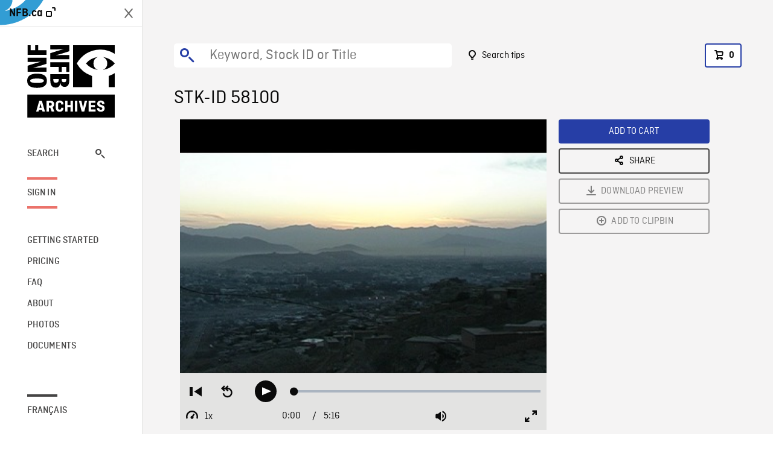

--- FILE ---
content_type: text/html; charset=utf-8
request_url: https://archives.nfb.ca/stockshot/58100/
body_size: 2807
content:


<!DOCTYPE html>
<html lang="en" class="brand-resize">
  <head>
    <!-- SEO Browser -->
    <meta charset="utf-8">
    <meta http-equiv="X-UA-Compatible" content="IE=edge">
    <meta name="viewport" content="width=device-width,initial-scale=1.0">

    <!-- SEO Robot -->
    <meta name="theme-color" content="#0085CA">
    <meta name="robots" content="index,follow">
    <meta name="googlebot" content="index,follow">

    
  





  <!-- SEO Title / Description / Alternate link -->
  <title>STK-ID 58100 - NFB Archives</title>
  <meta name="description" content="HAS establishing shots of Kabul at dawn. WS of dwellings on mountainside in early morning light. ZOOM IN to CU of pigeon in cage. LAS of bombed-out building on hillside in bright sunshine." />
  <link rel="alternate" hreflang="fr" href="https://archives.onf.ca/plan/58100/" />

  <!-- Open Graph Share -->
  <meta property="og:title" content="STK-ID 58100">
  <meta property="og:description" content="HAS establishing shots of Kabul at dawn. WS of dwellings on mountainside in early morning light. ZOOM IN to CU of pigeon in cage. LAS of bombed-out building on hillside in bright sunshine.">
  <meta property="og:site_name" content="NFB Archives">
  <meta property="og:locale" content="en">
  <meta property="og:type" content="website">
  
  <meta property="og:image" content="https://www3.nfb.ca/stk_sd_43/VI05873.000/Reel_10/58100/58100_Thumbnails.jpg">
  

  <!-- Twitter Share -->
  <meta property="twitter:card'" content="summary_large_image">
  <meta property="twitter:title" content="STK-ID 58100">
  <meta property="twitter:description" content="HAS establishing shots of Kabul at dawn. WS of dwellings on mountainside in early morning light. ZOOM IN to CU of pigeon in cage. LAS of bombed-out building on hillside in bright sunshine.">
  
  <meta property="twitter:image" content="https://www3.nfb.ca/stk_sd_43/VI05873.000/Reel_10/58100/58100_Thumbnails.jpg">
  
  
  
  <meta name="google-site-verification" content="qDg4hGiuziyUtDG0mNfCghEatUmV7SKKQZw3bYbxy1Q" />
  




    <link href="/vue/css/chunk-vendors.a5d03586.css" rel="stylesheet"/>
	<link href="/vue/css/app.d83a5b3d.css" rel="stylesheet"/>
	<script defer="defer" src="/vue/js/chunk-vendors.08ed79bc0ad2f885.min.js"></script>
	<script defer="defer" src="/vue/js/app.d0589b7be1192aa6.min.js"></script>
	<script>window.GENERATED_BY_DJANGO = false</script>
	<link href="/vue/favicon.ico" rel="icon"/>

    <link href="https://dkyhanv6paotz.cloudfront.net/onfca-prod/archives/static/css/loader.0b12b3005727.css" rel="stylesheet">
    
<script type="application/ld+json">
  {
    "@context": "https://schema.org",
    "@type": "VideoObject",
    "name": "Good Morning Kandahar",
    "description": "HAS establishing shots of Kabul at dawn. WS of dwellings on mountainside in early morning light. ZOOM IN to CU of pigeon in cage. LAS of bombed\u002Dout building on hillside in bright sunshine.",
    
    "thumbnailUrl": "https://www3.nfb.ca/stk_sd_43/VI05873.000/Reel_10/58100/58100_Thumbnails.jpg",
    
    
    "duration": "PT0H5M16S",
    
    "contentUrl": "https://archives.nfb.ca/stockshots/videos/VI05873.000/Reel_10/58100/58100_WorkingCopy.mov",
    "uploadDate": "2006"
  }
</script>

  </head>
  <body class="no-js forceScrollY">
    <div id="app">
      
<h1>STK-ID 58100</h1>
<video controls poster="https://www3.nfb.ca/stk_sd_43/VI05873.000/Reel_10/58100/58100_Thumbnails.jpg">
  <source src="https://archives.nfb.ca/stockshots/videos/VI05873.000/Reel_10/58100/58100_WorkingCopy.mov">
</video>

<p>HAS establishing shots of Kabul at dawn. WS of dwellings on mountainside in early morning light. ZOOM IN to CU of pigeon in cage. LAS of bombed-out building on hillside in bright sunshine.</p>
<h2>DETAILS</h2>
<dl>
  <dt>Excerpt from</dt>
  <dd>Good Morning Kandahar</dd>

  
  <dt>Location</dt>
  <dd>Kabul</dd>
  

  
  <dt>Year</dt>
  <dd>2006</dd>
  

  
  <dt>Collection</dt>
  <dd>National Film Board</dd>
  

  

  
  <dt>Available formats</dt>
  <dd>Digital Bétacam, Digital Video Disk</dd>
  

  
  <dt>Shooting format</dt>
  <dd>DVCAM</dd>
  

  
  <dt>Aspect ratio</dt>
  <dd>LETTERBOX</dd>
  

  
  <dt>Available resolutions</dt>
  <dd>720 x 486</dd>
  
</dl>

    </div>

    
<div id="archives-loader">
  <div class="logo">
    <img src="https://dkyhanv6paotz.cloudfront.net/onfca-prod/archives/static/archives-logo-v.2ed2b7370d04.svg" />
  </div>
</div>
    

<script>
window.VUE_APP_META_I18N = {
  "suffix": " - NFB Archives",
  "default": {
    "title": "NFB Archives",
    "description": "Our extensive stock footage and photos collection spans a wealth of content from Canada and around the world. Need colour footage of World War II? Climate change in the Arctic? You’ve come to the right place.\u000ACapturing over a century of history, our files and film reels are impeccably preserved, allowing for custom transfers to any resolution: SD, HD, 4K, 8K, etc."
  },
  "stockshot": {
    "title": "STK-ID {id}"
  },
  "search": {
    "title": "Search",
    "description": "Find the perfect shot with the NFB Archives advanced search tool. You can search by keywords, location, date or specific shot ID, and select multiple filters to better narrow down your results."
  },
  "cart": {
    "title": "Cart",
    "description": "Add NFB Archives stock footage to your cart to start the ordering process."
  },
  "request_list": {
    "title": "Your licence requests",
    "description": "Access the request history of your NFB Archives stock footage orders."
  },
  "request_detail": {
    "title": "Request",
    "description": "Start the ordering process by filling out the NFB Archives order request form, and then sending it to our sales agents."
  },
  "clipbin_list": {
    "title": "Clipbins",
    "description": "View all your clipbins from the NFB Archives website, and manage your different stock footage projects."
  },
  "clipbin_detail": {
    "title": "Clipbin",
    "description": "Create a clipbin to manage a project and to organize your shots on the NFB Archives stock footage platform."
  },
  "calculator": {
    "title": "Pricing calculator",
    "description": "Use the NFB Archives calculator to estimate the per\u002Dsecond price of the desired licence rights of your next stock footage order."
  },
  "404": {
    "title": "404",
    "description": "The page you are trying to reach cannot be found. Contact NFB Archives to draw this error to our attention."
  }
}
</script>

    <script src="https://dkyhanv6paotz.cloudfront.net/onfca-prod/archives/static/js/loader.1015c52469a2.js"></script>
    

    <script>
      window.VUE_APP_GTM_ID = "GTM-NMCS2FB"
      window.VUE_APP_GTM_SECOND_ID = "GTM-NLQ6TKD"
      window.VUE_APP_THUMBNAIL_PATTERN = "https://dkyhanv6paotz.cloudfront.net/live/fit-in/{width}x{height}/{path}"
      window.VUE_APP_GTM_USER_ID = ""
      window.ARCHIVES_CLIENT_ID = "013331"
      
      window.GENERATED_BY_DJANGO = true
    </script>
  </body>
</html>
